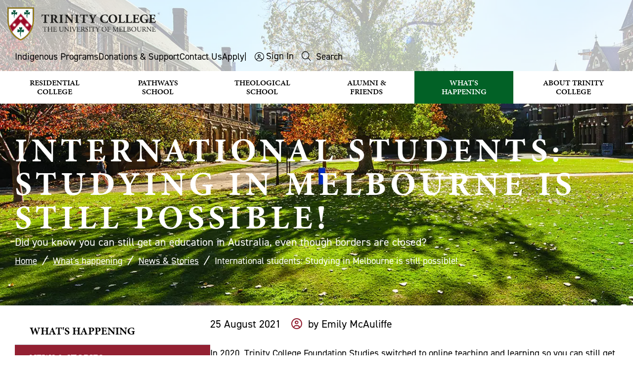

--- FILE ---
content_type: text/html; charset=utf-8
request_url: https://www.trinity.unimelb.edu.au/whats-happening/news/study-foundation-studies-online-melbourne
body_size: 25015
content:

<!DOCTYPE html>

<html lang="en">
<head id="head">
    <title>International students: Studying in Melbourne is still possible!</title>

    <meta name="viewport" id="ViewportMetaTag" content="width=device-width, initial-scale=1.0" />
    <meta charset="UTF-8" />
    <meta name="format" content="text/html" />
        <meta name="description" content="Did you know you can still get an education in Australia, even though borders are closed?">

        <meta property="og:title" content="International students: Studying in Melbourne is still possible!">
        <meta property="og:description" content="International students: Studying in Melbourne is still possible!">
        <meta property="og:url" content="https://www.trinity.unimelb.edu.au/whats-happening/news/study-foundation-studies-online-melbourne">
        <meta property="og:image" content="/getmedia/be20baed-ca1b-427e-b4d7-463e940126f5/20210825_online-fs-thumb.jpg?ext=.jpg">

    <link rel="canonical" href="https://www.trinity.unimelb.edu.au/whats-happening/news/study-foundation-studies-online-melbourne" />
    <link href="/assets/Source/Sites/Trinity/Templates/Default/images/favicon.ico" type="image/x-icon" rel="icon" />

    <link rel="stylesheet" media="screen" href="/assets/compiled/DDSN/Css/3A5B98389ABF8B02C1572B84C5CB2FFA_combined__screen_251106102652.css">


    <link href="/_content/Kentico.Content.Web.Rcl/Content/Bundles/Public/systemPageComponents.min.css" rel="stylesheet" />

        <script>
            blnLiveSite = true; 
        </script>   

    <script type="text/javascript" src="/Kentico.Resource/ABTest/KenticoABTestLogger/en-AU/ConversionLogger.js" async></script>
    <script type="text/javascript" src="/Kentico.Resource/Activities/KenticoActivityLogger/Logger.js?pageIdentifier=3754" async></script>
    <script type="text/javascript" src="/Kentico.Resource/WebAnalytics/Logger.js?Culture=en-AU&amp;HttpStatus=200&amp;Value=0" async></script>
    	<!-- Google tag (gtag.js) -->
	<script async src="https://www.googletagmanager.com/gtag/js?id=G-P0X67CE0RH"></script>
	<script>
		window.dataLayer = window.dataLayer || [];
		function gtag(){dataLayer.push(arguments);}
		gtag('js', new Date());

		gtag('config', 'G-P0X67CE0RH');
	</script>
	<!-- Google Tag Manager -->
	<script>
		(function(w,d,s,l,i){w[l]=w[l]||[];w[l].push({'gtm.start':new Date().getTime(),event:'gtm.js'});	
		var f=d.getElementsByTagName(s)[0],j=d.createElement(s),dl=l!='dataLayer'?'&l='+l:'';
		j.async=true;j.src='https://www.googletagmanager.com/gtm.js?id='+i+dl;f.parentNode.insertBefore(j,f);})	
		(window,document,'script','dataLayer','GTM-5TBC8D8');
	</script>

    


    

	<script>
	  !function(f,b,e,v,n,t,s)
	  {if(f.fbq)return;n=f.fbq=function(){n.callMethod?
	  n.callMethod.apply(n,arguments):n.queue.push(arguments)};
	  if(!f._fbq)f._fbq=n;n.push=n;n.loaded=!0;n.version='2.0';
	  n.queue=[];t=b.createElement(e);t.async=!0;
	  t.src=v;s=b.getElementsByTagName(e)[0];
	  s.parentNode.insertBefore(t,s)}(window, document,'script',
	  'https://connect.facebook.net/en_US/fbevents.js');
	  fbq('init', '850319635366563');
	  fbq('track', 'PageView');
	</script>
	<noscript>
	  <img height="1" width="1" style="display:none" 
		   src="https://www.facebook.com/tr?id=850319635366563&ev=PageView&noscript=1"/>
	</noscript>

    



</head>

<body id="255ccd18-d283-4145-9765-20fbcda81af5" class="theme-default   template-id-twocols1 page-type-WebPage">
    <a name="TemplateTop" aria-hidden="true"></a>
    <!--<div id="PageType">PageType WebPage /assets/Source/Sites/Trinity/Templates/twocols1/Css/twocols1.css</div>-->
    <!--<div id="RedirectURL">RedirectURL </div>-->
    <div id="TemplateWrapper">      
            <div id="AccessibilityToolbar">
                <ul id="AccessibilityMenu">
                    <li id="JumpToContent"><a href="#PageContent">Skip to Content</a></li>
                    <li id="JumpToMenu"><a href="#MainMenuNav">Main Menu</a></li>
                    <li id="JumpToSearch"><a href="#SearchSite">Search</a></li>
                </ul>
            </div>
        <div id="Template">
                <header id="Header" data-ktc-search-exclude>
                    <div id="HeaderContent">
                        <div class="site-header">
                            <div id="Logo">
                                <a href="/" title="Return to home page"><img class="logo-image" alt="Trinity College - The University of Melbourne logo" src="/assets/source/sites/trinity/templates/default/images/trinity_logo.png" /></a>
                            </div>
                            <div class="anchorMenu">
                                <ul class="horizontal menu">
                                    <li><a href="/about/indigenous-programs">Indigenous Programs</a></li>
                                    <li><a href="/alumni-and-friends/giving">Donations &amp; Support</a></li>
                                    <li><a href="/about/the-college/contact-us">Contact Us</a></li>
                                    <li><a class="link-lightbox apply" href="/apply">Apply</a></li>
                                    <li>|</li>
                                    <li>
                                        <div class="user-links">
                                                <a href="/signin?returnurl=%7E%2Fwhats-happening%2Fnews%2Fstudy-foundation-studies-online-melbourne">Sign In</a>
                                        </div>
                                    </li>
                                    <li id="SearchPaneLink"><a data-toggle="SearchPane" href="#" onclick="toggleSearch()"><span class="fal fa-search">&nbsp;</span> <span class="searchLabel">Search</span></a></li>
                                </ul>
                            </div>
                                <div id="SearchSite" class="site-search hidden">
                                    <div id="SearchPane">
                                        <form method="get" class="searchBox" action="/search">
                                            <label for="searchtext">Search:</label>
                                            <input name="searchtext" id="searchtext" type="text" placeholder="Search" autocomplete="off" />
                                            <input type="submit" value="Search"/>
                                        </form>
                                    </div>
                                </div>

<div class="mainMenu">
    <nav id="MainMenuNav">
        <ul class="menuList">
                        <li class="level1">
                            <a href="/residential-college">Residential College </a>
                            <ul class="megamenu side-content">
                                    <li class="level2">
                                            <a href="/residential-college/apply">Apply</a>
                                    </li>
                                    <li class="level2">
                                            <a href="/residential-college/choose-trinity">Living at Trinity</a>
                                            <ul>
                                                    <li class="level3">
                                                            <a href="/residential-college/choose-trinity/rooms-facilities">Rooms &amp; Facilities</a>
                                                    </li>
                                                    <li class="level3">
                                                            <a href="/residential-college/choose-trinity/food">Dining &amp; Meals</a>
                                                    </li>
                                                    <li class="level3">
                                                            <a href="/residential-college/choose-trinity/health-and-wellbeing">Health &amp; Wellbeing</a>
                                                    </li>
                                                    <li class="level3">
                                                            <a href="/residential-college/choose-trinity/sport">Sport &amp; Fitness</a>
                                                    </li>
                                                    <li class="level3">
                                                            <a href="/residential-college/choose-trinity/music-opportunities">Music &amp; Choir</a>
                                                    </li>
                                                    <li class="level3">
                                                            <a href="/residential-college/choose-trinity/clubs-and-societies">Clubs &amp; Societies</a>
                                                    </li>
                                                    <li class="level3">
                                                            <a href="/residential-college/choose-trinity/what-our-students-say">What our students say</a>
                                                    </li>
                                            </ul>                                                
                                    </li>
                                    <li class="level2">
                                            <a href="/residential-college/residential-college-scholarships">Scholarships</a>
                                            <ul>
                                                    <li class="level3">
                                                            <a href="/residential-college/residential-college-scholarships/postgraduate-scholarships">AGL Shaw Postgraduate Scholarship</a>
                                                    </li>
                                                    <li class="level3">
                                                            <a href="/residential-college/residential-college-scholarships/narrm-scholarships">Narrm Scholarships</a>
                                                    </li>
                                                    <li class="level3">
                                                            <a href="/residential-college/residential-college-scholarships/transforming-lives">Scholarship Stories</a>
                                                    </li>
                                            </ul>                                                
                                    </li>
                                    <li class="level2">
                                            <a href="/residential-college/why-we-love-trinity">Why we love Trinity</a>
                                    </li>
                                    <li class="level2">
                                            <a href="/residential-college/academic-program">Academic Program</a>
                                            <ul>
                                                    <li class="level3">
                                                            <a href="/residential-college/academic-program/prizes-awards">Prizes &amp; Awards</a>
                                                    </li>
                                            </ul>                                                
                                    </li>
                                    <li class="level2">
                                            <a href="/residential-college/leadership-opportunities">Leadership Opportunities</a>
                                    </li>
                                    <li class="level2">
                                            <a href="/residential-college/indigenous-support">Indigenous Support</a>
                                    </li>
                                    <li class="level2">
                                            <a href="/residential-college/trinity-college-campus-tours">Campus &amp; Virtual Tours</a>
                                    </li>
                                    <li class="level2">
                                            <a href="/residential-college/residential-fees">Fees</a>
                                    </li>
                                    <li class="level2">
                                            <a href="/residential-college/residential-college-key-dates">Key Dates</a>
                                    </li>
                                    <li class="level2">
                                            <a href="/residential-college/news-stories">News &amp; Stories</a>
                                    </li>
                                    <li class="level2">
                                            <a href="/residential-college/faqs">FAQs</a>
                                    </li>
                                    <li class="level2">
                                            <a href="/residential-college/current-students">Current Students</a>
                                            <ul>
                                                    <li class="level3">
                                                            <a href="/residential-college/current-students/update-your-information">Update Your Information</a>
                                                    </li>
                                                    <li class="level3">
                                                            <a href="/residential-college/current-students/make-a-payment">Make a Payment</a>
                                                    </li>
                                            </ul>                                                
                                    </li>
                                <li class="contentBottom"><div class="cols-3 menu-cards">
<div class="col">
<div class="item link-cover">
<div class="thumbnail"><img alt="Trinity College Students" loading="lazy" src="/getmedia/5d7352a3-7877-4040-a3c8-95d66c6d2e0a/RC-why-we-love-Trinity.jpg" /></div>

<div class="text">
<h3 class="title"><a href="/residential-college/why-we-love-trinity">Why we love Trinity</a></h3>
</div>
</div>
</div>

<div class="col">
<div class="item link-cover">
<div class="thumbnail"><img alt="Residential College students walking" loading="lazy" src="/getmedia/b128b609-3b9f-446e-bb76-5ce9832b5427/RC-living-at-Trinity.jpg" /></div>

<div class="text">
<h3 class="title"><a href="/residential-college/choose-trinity">Living at Trinity</a></h3>
</div>
</div>
</div>

<div class="col">
<div class="item link-cover">
<div class="thumbnail"><img alt="Residential College students clapping" loading="lazy" src="/getmedia/68b74212-0f24-4a0e-b8ca-b4c3e8214493/RC-apply.jpg" /></div>

<div class="text">
<h3 class="title"><a href="/residential-college/apply">Apply now</a></h3>
</div>
</div>
</div>
</div>
</li>
                            </ul>
                    </li>
                        <li class="level1">
                            <a href="/pathways-school">Pathways School </a>
                            <ul class="megamenu side-content">
                                    <li class="level2">
                                            <a href="/pathways-school/foundation-studies-program">What is Foundation Studies</a>
                                            <ul>
                                                    <li class="level3">
                                                            <a href="/pathways-school/foundation-studies-program/melbourne-model-7b6b20259c54a0f118dfe2eca42c50ed">The Melbourne Curriculum</a>
                                                    </li>
                                                    <li class="level3">
                                                            <a href="/pathways-school/foundation-studies-program/course-information">Course Information</a>
                                                    </li>
                                            </ul>                                                
                                    </li>
                                    <li class="level2">
                                            <a href="/pathways-school/who-can-apply">Who Can Apply</a>
                                            <ul>
                                                    <li class="level3">
                                                            <a href="/pathways-school/who-can-apply/entry-requirements">Entry Requirements</a>
                                                    </li>
                                            </ul>                                                
                                    </li>
                                    <li class="level2">
                                            <a href="/pathways-school/dates-fees">Dates &amp; Fees</a>
                                    </li>
                                    <li class="level2">
                                            <a href="/pathways-school/apply">How to apply &amp; enrol</a>
                                            <ul>
                                                    <li class="level3">
                                                            <a href="/pathways-school/apply/tcfs-application-form">Application Form</a>
                                                    </li>
                                                    <li class="level3">
                                                            <a href="/pathways-school/apply/how-to-accept-your-offer">Accept Your Offer</a>
                                                    </li>
                                                    <li class="level3">
                                                            <a href="/pathways-school/apply/students-under-18">Information for students under 18</a>
                                                    </li>
                                                    <li class="level3">
                                                            <a href="/pathways-school/apply/accommodation">Find Accommodation in Melbourne</a>
                                                    </li>
                                                    <li class="level3">
                                                            <a href="/pathways-school/apply/student-visas">Apply for a Student Visa</a>
                                                    </li>
                                                    <li class="level3">
                                                            <a href="/pathways-school/apply/airport-reception-transfers">Airport Reception &amp; Pick Up</a>
                                                    </li>
                                            </ul>                                                
                                    </li>
                                    <li class="level2">
                                            <a href="/pathways-school/student-life">Student Life at Trinity</a>
                                            <ul>
                                                    <li class="level3">
                                                            <a href="/pathways-school/student-life/wellbeing-and-personal-support">Wellbeing &amp; Support</a>
                                                    </li>
                                                    <li class="level3">
                                                            <a href="/pathways-school/student-life/clubs-and-activities">Clubs &amp; Activities</a>
                                                    </li>
                                                    <li class="level3">
                                                            <a href="/pathways-school/student-life/student-testimonials">Meet Our Students</a>
                                                    </li>
                                                    <li class="level3">
                                                            <a href="/pathways-school/student-life/meet-your-teachers">Meet Your Teachers</a>
                                                    </li>
                                            </ul>                                                
                                    </li>
                                    <li class="level2">
                                            <a href="/pathways-school/living-in-melbourne">Living in Melbourne</a>
                                            <ul>
                                                    <li class="level3">
                                                            <a href="/pathways-school/living-in-melbourne/living-expenses">Living Expenses</a>
                                                    </li>
                                                    <li class="level3">
                                                            <a href="/pathways-school/living-in-melbourne/safety">Safety</a>
                                                    </li>
                                                    <li class="level3">
                                                            <a href="/pathways-school/living-in-melbourne/climate-culture-food">Climate, Culture &amp; Food</a>
                                                    </li>
                                                    <li class="level3">
                                                            <a href="/pathways-school/living-in-melbourne/religion">Religion</a>
                                                    </li>
                                            </ul>                                                
                                    </li>
                                    <li class="level2">
                                            <a href="/pathways-school/meet-us-in-your-country">Meet us in your country</a>
                                            <ul>
                                                    <li class="level3">
                                                            <a href="https://eap.ascentone.com/trinity">Find an agent in your country</a>
                                                    </li>
                                            </ul>                                                
                                    </li>
                                    <li class="level2">
                                            <a href="/pathways-school/tours-pathways-school">Campus &amp; Online Tours</a>
                                    </li>
                                    <li class="level2">
                                            <a href="/pathways-school/foundation-studies-scholarships">Scholarships</a>
                                    </li>
                                    <li class="level2">
                                            <a href="/pathways-school/policies-1">Policies</a>
                                    </li>
                                    <li class="level2">
                                            <a href="/pathways-school/prospectus">Our Brochure</a>
                                    </li>
                                    <li class="level2">
                                            <a href="/pathways-school/faqs">Frequently Asked Questions</a>
                                    </li>
                                    <li class="level2">
                                            <a href="https://china.trinity.unimelb.edu.au/">&#x4E2D;&#x6587;&#x5B98;&#x7F51;</a>
                                    </li>
                                    <li class="level2">
                                            <a href="/pathways-school/enquiries">Enquiries</a>
                                    </li>
                                <li class="contentBottom"><div class="cols-3 menu-cards">
<div class="col">
<div class="item link-cover">
<div class="thumbnail"><img alt="Foundations studies school students studying" loading="lazy" src="/getmedia/c916653b-1b6d-4501-8715-ebba19cb6181/Pathways-What-is-FS.jpg" /></div>

<div class="text">
<h3 class="title"><a href="/pathways-school/foundation-studies-program">What is Foundation Studies?</a></h3>
</div>
</div>
</div>

<div class="col">
<div class="item link-cover">
<div class="thumbnail"><img alt="Pathways school students talking" loading="lazy" src="/getmedia/e79d18bd-b926-457c-a41d-83d87ef5d977/Pathways-who-can-apply.jpg" /></div>

<div class="text">
<h3 class="title"><a href="/pathways-school/who-can-apply">Who can apply?</a></h3>
</div>
</div>
</div>

<div class="col">
<div class="item link-cover">
<div class="thumbnail"><img alt="Pathways school student typing" loading="lazy" src="/getmedia/a831fd06-4ce7-47d8-88d7-22f935ab4176/Pathways-application-steps.jpg" /></div>

<div class="text">
<h3 class="title"><a href="/pathways-school/apply">How to apply</a></h3>
</div>
</div>
</div>
</div>
</li>
                            </ul>
                    </li>
                        <li class="level1">
                            <a href="/theological-school">Theological School </a>
                            <ul class="megamenu side-content">
                                    <li class="level2">
                                            <a href="/theological-school/about-the-school">About the School</a>
                                    </li>
                                    <li class="level2">
                                            <a href="/theological-school/open-house">Open House</a>
                                    </li>
                                    <li class="level2">
                                            <a href="/theological-school/faculty-and-staff">Our People</a>
                                            <ul>
                                                    <li class="level3">
                                                            <a href="/theological-school/faculty-and-staff/student-profiles">Staff, Student &amp; Alumni Profiles</a>
                                                    </li>
                                            </ul>                                                
                                    </li>
                                    <li class="level2">
                                            <a href="/theological-school/courses">Courses &amp; Further Study</a>
                                            <ul>
                                                    <li class="level3">
                                                            <a href="/theological-school/courses/units">Units</a>
                                                    </li>
                                                    <li class="level3">
                                                            <a href="/theological-school/courses/continuing-education">Continuing Education</a>
                                                    </li>
                                                    <li class="level3">
                                                            <a href="/theological-school/courses/ministry-education">Ministry Education</a>
                                                    </li>
                                                    <li class="level3">
                                                            <a href="/theological-school/courses/sharwood-lectures-in-church-law">Lectures</a>
                                                    </li>
                                            </ul>                                                
                                    </li>
                                    <li class="level2">
                                            <a href="/theological-school/apply-and-enrol">Apply &amp; Enrol</a>
                                            <ul>
                                                    <li class="level3">
                                                            <a href="/theological-school/apply-and-enrol/international-students">International Students</a>
                                                    </li>
                                                    <li class="level3">
                                                            <a href="/theological-school/apply-and-enrol/theological-school-scholarships">Theological School Scholarships</a>
                                                    </li>
                                            </ul>                                                
                                    </li>
                                    <li class="level2">
                                            <a href="/theological-school/research">Our Research</a>
                                    </li>
                                    <li class="level2">
                                            <a href="/theological-school/trinity-in-sydney">Trinity in Sydney</a>
                                    </li>
                                    <li class="level2">
                                            <a href="/theological-school/news-and-media">News &amp; Stories</a>
                                            <ul>
                                                    <li class="level3">
                                                            <a href="/theological-school/news-and-media/meditations">Meditations</a>
                                                    </li>
                                            </ul>                                                
                                    </li>
                                    <li class="level2">
                                            <a href="/theological-school/student-resources">Student Resources</a>
                                    </li>
                                <li class="contentBottom"><div class="cols-3 menu-cards">
<div class="col">
<div class="item link-cover">
<div class="thumbnail"><img alt="Theological school building" loading="lazy" src="/getmedia/a3f828da-ff15-4b0e-a1cb-2d3c06b35444/TS-about.png" /></div>

<div class="text">
<h3 class="title"><a href="/theological-school/about-the-school">About the Theological School</a></h3>
</div>
</div>
</div>

<div class="col">
<div class="item link-cover">
<div class="thumbnail"><img alt="Students attending class" loading="lazy" src="/getmedia/57ac6119-1adb-48df-a3d9-78ef0d341bd3/TS-courses-further-study.jpg" /></div>

<div class="text">
<h3 class="title"><a href="/theological-school/courses">Courses &amp; Further Study</a></h3>
</div>
</div>
</div>

<div class="col">
<div class="item link-cover">
<div class="thumbnail"><img alt="Theological staff having a discussion" loading="lazy" src="/getmedia/1377ef1a-77c6-4629-9496-092f28f6b45c/TS-apply-and-enrol.jpg" /></div>

<div class="text">
<h3 class="title"><a href="/theological-school/apply-and-enrol">Apply &amp; Enrol</a></h3>
</div>
</div>
</div>
</div>
</li>
                            </ul>
                    </li>
                        <li class="level1">
                            <a href="/alumni-and-friends">Alumni &amp; Friends </a>
                            <ul class="megamenu side-content">
                                    <li class="level2">
                                            <a href="/alumni-and-friends/get-involved">Get Involved</a>
                                    </li>
                                    <li class="level2">
                                            <a href="/alumni-and-friends/giving">Donations &amp; Support</a>
                                            <ul>
                                                    <li class="level3">
                                                            <a href="/alumni-and-friends/giving/areas-you-can-support">Areas You Can Support</a>
                                                    </li>
                                                    <li class="level3">
                                                            <a href="/alumni-and-friends/giving/bequests">Bequests</a>
                                                    </li>
                                            </ul>                                                
                                    </li>
                                    <li class="level2">
                                            <a href="/alumni-and-friends/alumni-network">Committees</a>
                                    </li>
                                    <li class="level2">
                                            <a href="/alumni-and-friends/alumni-awards">Alumni Awards</a>
                                            <ul>
                                                    <li class="level3">
                                                            <a href="/alumni-and-friends/alumni-awards/alum-of-year">Alum Of The Year Award Nomination</a>
                                                    </li>
                                            </ul>                                                
                                    </li>
                                    <li class="level2">
                                            <a href="/alumni-and-friends/trinity-college-foundation">Trinity College Foundation</a>
                                    </li>
                                <li class="contentBottom"><div class="cols-3 menu-cards">
<div class="col">
<div class="item link-cover">
<div class="thumbnail"><img alt="Students acting on stage" loading="lazy" src="/getmedia/0a3769f5-fba1-4352-bb99-893c4c6d7607/AF-donations.jpg" /></div>

<div class="text">
<h3 class="title"><a href="/alumni-and-friends/giving">Donations &amp; Support</a></h3>
</div>
</div>
</div>

<div class="col">
<div class="item link-cover">
<div class="thumbnail"><img alt="Alumni supporter plaque" loading="lazy" src="/getmedia/515b7a8b-f77d-4619-a713-3d2c342fb68e/AF-areas-to-support.jpg" /></div>

<div class="text">
<h3 class="title"><a href="/alumni-and-friends/giving/areas-you-can-support">Areas to Support</a></h3>
</div>
</div>
</div>

<div class="col">
<div class="item link-cover">
<div class="thumbnail"><img alt="students posing for a photo in corridor" loading="lazy" src="/getmedia/5353e7d9-a0fe-4c0f-9ee3-3aa64ba9a411/AF-get-involved.jpg" /></div>

<div class="text">
<h3 class="title"><a href="/alumni-and-friends/get-involved">Get Involved</a></h3>
</div>
</div>
</div>
</div>
</li>
                            </ul>
                    </li>
                        <li class="level1 selectedPath">
                            <a href="/whats-happening">What&#x27;s Happening </a>
                            <ul class="megamenu side-content">
                                    <li class="level2 selectedPath">
                                            <a href="/whats-happening/news">News &amp; Stories</a>
                                            <ul>
                                                    <li class="level3">
                                                            <a href="/whats-happening/news/meet-seb-moore">Meet Trinity&#x27;s aspiring art curator Seb Moore</a>
                                                    </li>
                                            </ul>                                                
                                    </li>
                                    <li class="level2">
                                            <a href="/whats-happening/events">Events</a>
                                    </li>
                                    <li class="level2">
                                            <a href="/whats-happening/art">Art</a>
                                            <ul>
                                                    <li class="level3">
                                                            <a href="/whats-happening/art/burke-gallery">The Burke Gallery</a>
                                                    </li>
                                                    <li class="level3">
                                                            <a href="/whats-happening/art/exhibitions">Exhibitions</a>
                                                    </li>
                                                    <li class="level3">
                                                            <a href="/whats-happening/art/collections">Collections</a>
                                                    </li>
                                                    <li class="level3">
                                                            <a href="/whats-happening/art/archives">Archives &amp; Heritage</a>
                                                    </li>
                                            </ul>                                                
                                    </li>
                                    <li class="level2">
                                            <a href="/whats-happening/music">Music &amp; Choir</a>
                                    </li>
                                    <li class="level2">
                                            <a href="/whats-happening/campus-development">Campus Development Projects</a>
                                            <ul>
                                                    <li class="level3">
                                                            <a href="/whats-happening/campus-development/kitchens-redevelopment">Kitchens Redevelopment</a>
                                                    </li>
                                            </ul>                                                
                                    </li>
                                    <li class="level2">
                                            <a href="/whats-happening/visiting-scholars">Visiting Scholars &amp; Lectureships</a>
                                            <ul>
                                                    <li class="level3">
                                                            <a href="/whats-happening/visiting-scholars/visiting-scholars-and-lectureships">Visiting Scholars</a>
                                                    </li>
                                                    <li class="level3">
                                                            <a href="/whats-happening/visiting-scholars/endowed-lectureships">Endowed Lectureships</a>
                                                    </li>
                                            </ul>                                                
                                    </li>
                                    <li class="level2">
                                            <a href="/whats-happening/accommodation-for-visitors">Accommodation for Visitors</a>
                                    </li>
                                    <li class="level2">
                                            <a href="/whats-happening/short-programs">Short Programs</a>
                                    </li>
                                    <li class="level2">
                                            <a href="/whats-happening/careers">Work at Trinity</a>
                                    </li>
                                <li class="contentBottom"><div class="cols-3 menu-cards">
<div class="col">
<div class="item link-cover">
<div class="thumbnail"><img alt="Trinity choir" loading="lazy" src="/getmedia/adc61700-96ce-4e4d-9bb4-9d38c5d9733b/whats-happening-music-choir.png" /></div>

<div class="text">
<h3 class="title"><a href="/whats-happening/music">Music &amp; Choir</a></h3>
</div>
</div>
</div>

<div class="col">
<div class="item link-cover">
<div class="thumbnail"><img alt="Trinity College art exhibition" loading="lazy" src="/getmedia/7a6f3575-d9aa-441f-b24d-d7b7d40122b0/whats-happening-art.jpg" /></div>

<div class="text">
<h3 class="title"><a href="/whats-happening/art">Art</a></h3>
</div>
</div>
</div>

<div class="col">
<div class="item link-cover">
<div class="thumbnail"><img alt="" src="/getmedia/21fbf81b-6cb1-4a0d-b64c-42590200473b/students-supporting-Rowing-competition.jpg" /></div>

<div class="text">
<h3 class="title"><a href="/whats-happening/news">News &amp; Stories</a></h3>
</div>
</div>
</div>
</div>
</li>
                            </ul>
                    </li>
                        <li class="level1">
                            <a href="/about">About Trinity College </a>
                            <ul class="megamenu side-content">
                                    <li class="level2">
                                            <a href="/about/history-of-the-college">History of the College</a>
                                            <ul>
                                                    <li class="level3">
                                                            <a href="https://trinity-college.shorthandstories.com/timeline-150-years-of-trinity/index.html">Timeline</a>
                                                    </li>
                                                    <li class="level3">
                                                            <a href="/about/history-of-the-college/constitution">Constitution</a>
                                                    </li>
                                                    <li class="level3">
                                                            <a href="/about/history-of-the-college/trinity-coat-of-arms">Coat of Arms &amp; Crest</a>
                                                    </li>
                                                    <li class="level3">
                                                            <a href="/about/history-of-the-college/anglican-nature-of-the-college">Anglican nature of the College</a>
                                                    </li>
                                            </ul>                                                
                                    </li>
                                    <li class="level2">
                                            <a href="/about/values-vision">Values &amp; Vision</a>
                                            <ul>
                                                    <li class="level3">
                                                            <a href="/about/values-vision/community-of-respect">A Community of Respect</a>
                                                    </li>
                                            </ul>                                                
                                    </li>
                                    <li class="level2">
                                            <a href="/about/our-campus">Our Campus</a>
                                            <ul>
                                                    <li class="level3">
                                                            <a href="/about/our-campus/virtual-tours">Online Tours &amp; Maps</a>
                                                    </li>
                                                    <li class="level3">
                                                            <a href="/about/our-campus/trinity-and-buildings">Buildings &amp; Grounds</a>
                                                    </li>
                                            </ul>                                                
                                    </li>
                                    <li class="level2">
                                            <a href="/about/people">Our People</a>
                                            <ul>
                                                    <li class="level3">
                                                            <a href="/about/people/board">Board</a>
                                                    </li>
                                                    <li class="level3">
                                                            <a href="/about/people/college-management">Senior Management</a>
                                                    </li>
                                                    <li class="level3">
                                                            <a href="/about/people/council">Council</a>
                                                    </li>
                                                    <li class="level3">
                                                            <a href="/about/people/committees">Committees</a>
                                                    </li>
                                                    <li class="level3">
                                                            <a href="/about/people/academic-and-teaching-fellows">Academic and Teaching Fellows</a>
                                                    </li>
                                                    <li class="level3">
                                                            <a href="/about/people/fellows-and-senior-fellows">Fellows and Senior Fellows</a>
                                                    </li>
                                                    <li class="level3">
                                                            <a href="/about/people/organisational-chart">Organisational Chart</a>
                                                    </li>
                                            </ul>                                                
                                    </li>
                                    <li class="level2">
                                            <a href="/about/library">Libraries</a>
                                    </li>
                                    <li class="level2">
                                            <a href="/about/chapel-and-chaplaincy">Chapel &amp; Chaplaincy</a>
                                            <ul>
                                                    <li class="level3">
                                                            <a href="/about/chapel-and-chaplaincy/events-in-trinity-chapel">Events in the Trinity Chapel</a>
                                                    </li>
                                            </ul>                                                
                                    </li>
                                    <li class="level2">
                                            <a href="/about/publications">Publications</a>
                                    </li>
                                    <li class="level2">
                                            <a href="https://trinity-college.shorthandstories.com/celebrating-150-years/index.html">Trinity 150</a>
                                            <ul>
                                                    <li class="level3">
                                                            <a href="https://trinity-college.shorthandstories.com/celebrating-150-years/index.html">150 years of Trinity</a>
                                                    </li>
                                                    <li class="level3">
                                                            <a href="https://trinity-college.shorthandstories.com/our-memories/index.html">Memories</a>
                                                    </li>
                                                    <li class="level3">
                                                            <a href="https://trinity-college.shorthandstories.com/our-stories/index.html">Stories</a>
                                                    </li>
                                                    <li class="level3">
                                                            <a href="https://trinity-college.shorthandstories.com/events/index.html">Events</a>
                                                    </li>
                                                    <li class="level3">
                                                            <a href="https://trinity-college.shorthandstories.com/oakleaf-awardees/index.html">Oakleaf Awards</a>
                                                    </li>
                                            </ul>                                                
                                    </li>
                                <li class="contentBottom"><div class="cols-3 menu-cards">
<div class="col">
<div class="item link-cover">
<div class="thumbnail"><img alt="Overhead view of the Trinity College campus" loading="lazy" src="/getmedia/06a5ac7b-94f1-40ec-aaad-95134c96a465/about-campus.png" /></div>

<div class="text">
<h3 class="title"><a href="/about/our-campus">Campus</a></h3>
</div>
</div>
</div>

<div class="col">
<div class="item link-cover">
<div class="thumbnail"><img alt="Trinity college chapel building" loading="lazy" src="/getmedia/8402bcf7-d7f9-46c6-b8bc-3a8bb02fe7f0/about-chapel.png" /></div>

<div class="text">
<h3 class="title"><a href="/about/chapel-and-chaplaincy">Chapel &amp; Chaplaincy</a></h3>
</div>
</div>
</div>

<div class="col">
<div class="item link-cover">
<div class="thumbnail"><img alt="Trinity college historical image" loading="lazy" src="/getmedia/1457e508-74a0-4101-9b14-4b6b31ee335c/about-history.jpg" /></div>

<div class="text">
<h3 class="title"><a href="/about/history-of-the-college">History of the College</a></h3>
</div>
</div>
</div>
</div>
</li>
                            </ul>
                    </li>
        </ul>
    </nav>
</div>                            <div class="hamburger" id="hamburger-10">
                                <span class="line"></span>
                                <span class="line"></span>
                                <span class="line"></span>
                            </div>
                        </div>
                    </div>
                </header>
                <main id="PageContainer">

                        <div id="SubHeader">
                                    <div id="PageIntro" class="page-intro">
                                        <div class="text">
                                                <h1 id="PageTitle" class="page-title">International students: Studying in Melbourne is still possible!</h1>
                                                <div id="PageSummaryIntro" class="summary intro">
                                                    Did you know you can still get an education in Australia, even though borders are closed?
                                                </div>
                                        </div>
                                    </div>
                            

<div class="section">
    <div class="content">
        





<div class="HeaderImage">
    <img src="/getmedia/ac78cd2d-a41b-4429-845f-54ca4382f9d9/Trinity-College-tree-and-grounds-banner-image.jpg" alt="" >
</div>

    


    </div>
</div>
                        </div>

                        <div id="PageTop" class="page-top">
                            




<div class="trail-nav">
	<nav arial-label="Breadcrumb"  data-ktc-search-exclude>
		<ol>
<li class="item"><a href="https://www.trinity.unimelb.edu.au">Home</a></li>
<li class="item"><a href="https://www.trinity.unimelb.edu.au/whats-happening">What's happening</a></li>
<li class="item"><a href="https://www.trinity.unimelb.edu.au/whats-happening/news">News & Stories</a></li>
<li class="item page-current">International students: Studying in Melbourne is still possible!</li>
        </ol>
        </nav>
</div>

    


                            <div id="PageFunctionsTop" class="pageFunctions">
                                <ul>
                                    <li class="pagePrint"><a class="link-print">Print Page</a></li>
                                    <li class="pageShare"><a class="linke-share-page st_sharethis" displaytext="">Share Page</a></li>
                                </ul>
                            </div>
                        </div>

                    <div id="Content">
                            <div id="Page">
                                <div id="PageContent">
                                    <div id="Primary">
                                        <div id="PrimaryContent">

                                                <div id="PublishInfo" class="publish-info">
                                                        <div class="date" data-date="2021-08-25">
                                                            2021-08-25
                                                        </div>
                                                        <div class="author">
                                                            <span class="by">by</span>
                                                            <span class="name">Emily McAuliffe</span>
                                                        </div>
                                                </div>

                                            <div id="PageBody">
                                                

<div class="section">
    <div class="content">
        







    <div class="fr-view">
        <p>In 2020, Trinity College Foundation Studies switched to online teaching and learning so you can still get the Trinity experience without having to physically be in Melbourne.</p>

<p>You’ll have lectures and tutorials for all of your classes, and our teaches make classes interactive so it’s like you’re in the same room. You’ll also get to chat with other students and ask questions in your live tutorials, so you don’t have to worry about feeling isolated during your studies. (We have plenty of fun activities and clubs online too!)</p>

<p>Even if you take your entire course online, we still offer guaranteed entry to the University of Melbourne, provided you select the right subjects (we can help with this) and achieve the required scores.</p>

<p>We’ve been running classes online for more than a year now and are pleased to report that the rate of students successfully going on to study at the University of Melbourne is as high as ever.</p>

<p>So don’t let the pandemic hold you back!</p>

<p>Watch the below video to learn more.</p>

<p>{^youtubevideo|(width)852|(height)529|(rel)True|(autoplay)False|(fs)True|(url)https://www.youtube.com/watch?v=5cdqQ-LAGus^}</p>

<p><a href="/pathways-school/apply">Apply now.</a></p>

<p>&nbsp;</p>

    </div>


    


    </div>
</div>

                                                
    



                                                
    



                                                <div id="SignInWrapper">
    


</div>
                                                
    



                                                
    


                                                
    



                                            </div>
                                        </div>
                                            <div id="PageInfo" class="page-date-category">
                                                <div class="content">
                                                    <div class="date">
                                                        
                                                    </div>
                                                    <div class="category">
                                                        Category: <a href="/whats-happening/news?tag=&quot;Foundation Studies&quot;">Foundation Studies</a>
                                                    </div>
                                                </div>
                                            </div>
                                    </div>
                                    <div id="Secondary">
                                        <div id="SecondaryContent">

<div class="section">
    <div class="content">
        
    </div>
</div></div>
                                    </div>
                                        <h2>Related News</h2>
                                        <div id="RelatedContent" class="related-news articles cards image-ratio-1x1 hover-effect-1">                                  
                                            <div class="content">                                           
                                                        <div class="item link-cover">
                                                                <div class="thumbnail">
                                                                    <img src="/getmedia/69d83222-465a-4355-81e8-92d3753115d0/FS-Dux-HeaderImage.jpg?width=2560&amp;height=1440&amp;ext=.jpg" alt="" loading="lazy">
                                                                </div>
                                                            <div class="text">
                                                                <h3 class="title"><a href="/whats-happening/news/dux-diaries-meet-trinitys-2024-foundation-studies-duxes">Dux Diaries: Meet Trinity&#x2019;s 2024 Foundation Studies Duxes</a></h3>
                                                                <div class="publish-info">
                                                                    <div class="date">29 Sep. 2025</div>
                                                                </div>
                                                                <div class="summary">Three students, three intakes, one achievement. Congratulations to our 2024 Foundation Studies duxes: Avani Arora (July Comprehensive Dux), Sherry Han (August Standard Dux), and Jolyn Fan (September Fast Track Dux). </div>                                                             
                                                            </div>
                                                        </div>
                                                        <div class="item link-cover">
                                                                <div class="thumbnail">
                                                                    <img src="/getmedia/c642fb63-7cde-4261-ab41-d1ea7019a1fa/Chenran-IMG-Square.jpg?width=3072&amp;height=3072&amp;ext=.jpg" alt="" loading="lazy">
                                                                </div>
                                                            <div class="text">
                                                                <h3 class="title"><a href="/whats-happening/news/trinity-foundation-studies-graduate-chenran-shares-her-tips-for-success">Trinity Foundation Studies graduate Chenran shares her tips for success</a></h3>
                                                                <div class="publish-info">
                                                                    <div class="date">04 Sep. 2025</div>
                                                                </div>
                                                                <div class="summary">Melbourne has been a journey of independence, self-management, and growth. Now, she&#x2019;s eager to share her advice with students keen on making the move to Melbourne.&#xA0;&#xA0;</div>                                                             
                                                            </div>
                                                        </div>
                                                        <div class="item link-cover">
                                                                <div class="thumbnail">
                                                                    <img src="/getmedia/f95acfb6-7873-42a0-ab66-cdab510b72c7/Jack-Watts.jpg?width=1333&amp;height=1333&amp;ext=.jpg" alt="" loading="lazy">
                                                                </div>
                                                            <div class="text">
                                                                <h3 class="title"><a href="/whats-happening/news/marketing-to-the-next-generation-considerations-in-a-rapidly-changing-world">Marketing to the next generation: considerations in a rapidly changing world</a></h3>
                                                                <div class="publish-info">
                                                                    <div class="date">16 Jul. 2025</div>
                                                                </div>
                                                                <div class="summary">Brand. Storytelling. Social media. AI. Marketing strategies in an always on world.</div>                                                             
                                                            </div>
                                                        </div>
                                                        <div class="item link-cover">
                                                                <div class="thumbnail">
                                                                    <img src="/Files/MediaLibraries/DDSN/email-images/Victoria-Market-Winter-Market.png?ext=.png" alt="" loading="lazy">
                                                                </div>
                                                            <div class="text">
                                                                <h3 class="title"><a href="/whats-happening/news/new-to-trinity-here-s-how-to-make-the-most-out-of-your-winter-in-melbourne">New to Trinity? Here&#x27;s how to make the most out of your winter in Melbourne</a></h3>
                                                                <div class="publish-info">
                                                                    <div class="date">03 Jul. 2025</div>
                                                                </div>
                                                                <div class="summary">It&#x27;s time to brave the cooler conditions and see what Melbourne has to offer this winter.</div>                                                             
                                                            </div>
                                                        </div>
                                                        <div class="item link-cover">
                                                                <div class="thumbnail">
                                                                    <img src="/getmedia/76286b32-8f3b-440f-a621-4b0cded72a26/Under-18-Accomodation-Options-Trinity-College.png?width=1200&amp;height=1200&amp;ext=.png" alt="" loading="lazy">
                                                                </div>
                                                            <div class="text">
                                                                <h3 class="title"><a href="/whats-happening/news/joining-trinity-foundation-studies-and-under-18-check-out-your-living-options">Joining Trinity Foundation Studies and under 18? Check out your living options</a></h3>
                                                                <div class="publish-info">
                                                                    <div class="date">13 Jun. 2025</div>
                                                                </div>
                                                                <div class="summary">Good news! We have a range of approved, purpose-built student accommodation options suitable for students under 18 years of age.</div>                                                             
                                                            </div>
                                                        </div>
                                                        <div class="item link-cover">
                                                                <div class="thumbnail">
                                                                    <img src="/getmedia/57b2b02a-b327-4f57-a2c8-51f6257befe9/Ken-square.jpg?width=1326&amp;height=1326&amp;ext=.jpg" alt="" loading="lazy">
                                                                </div>
                                                            <div class="text">
                                                                <h3 class="title"><a href="/whats-happening/news/a-message-from-professor-ken-hinchcliff">A message from Professor Ken Hinchcliff</a></h3>
                                                                <div class="publish-info">
                                                                    <div class="date">06 Jun. 2025</div>
                                                                </div>
                                                                <div class="summary"></div>                                                             
                                                            </div>
                                                        </div>
                                                        <div class="item link-cover">
                                                                <div class="thumbnail">
                                                                    <img src="/getmedia/e54b29b9-f536-41c3-94b8-5f7f73ffc00d/Eight-ways-to-be-a-more-sustainable-Trinity-student-thumbnail.png?width=1200&amp;height=1200&amp;ext=.png" alt="" loading="lazy">
                                                                </div>
                                                            <div class="text">
                                                                <h3 class="title"><a href="/whats-happening/news/eight-ways-to-be-a-more-sustainable-trinity-student">Eight ways to be a more sustainable Trinity student</a></h3>
                                                                <div class="publish-info">
                                                                    <div class="date">29 May 2025</div>
                                                                </div>
                                                                <div class="summary">With our government-legislated target of net-zero emissions by 2050, the urgency of collective climate action has never been greater.</div>                                                             
                                                            </div>
                                                        </div>
                                                        <div class="item link-cover">
                                                                <div class="thumbnail">
                                                                    <img src="/Files/MediaLibraries/DDSN/email-images/Quality-over-quantity-the-environmental-impact-of-our-clothes.png?ext=.png" alt="" loading="lazy">
                                                                </div>
                                                            <div class="text">
                                                                <h3 class="title"><a href="/whats-happening/news/quality-over-quantity-the-environmental-impact-of-our-clothes">Quality over quantity: the environmental impact of our clothes</a></h3>
                                                                <div class="publish-info">
                                                                    <div class="date">05 May 2025</div>
                                                                </div>
                                                                <div class="summary">Sally Tam-Hadi (TCFS 2007), founder of clothing label We The Earth, realised fast fashion was negatively impacting our natural world, and decided to act.</div>                                                             
                                                            </div>
                                                        </div>
                                                        <div class="item link-cover">
                                                                <div class="thumbnail">
                                                                    <img src="/Files/MediaLibraries/DDSN/email-images/Emma-Song-Badminton-Champion.png?ext=.png" alt="" loading="lazy">
                                                                </div>
                                                            <div class="text">
                                                                <h3 class="title"><a href="/whats-happening/news/this-trinity-champion-is-bringing-students-together-by-building-a-thriving-badminton-club">This Trinity champion is bringing students together through her thriving badminton club</a></h3>
                                                                <div class="publish-info">
                                                                    <div class="date">25 Mar. 2025</div>
                                                                </div>
                                                                <div class="summary">Emma Song, a championship-winning badminton player, has founded the Pathways School&#x2019;s first badminton club.</div>                                                             
                                                            </div>
                                                        </div>
                                                        <div class="item link-cover">
                                                                <div class="thumbnail">
                                                                    <img src="/Files/MediaLibraries/DDSN/email-images/Header_Images/Trinity-College-What-Lies-Ahead.jpg?ext=.jpg" alt="" loading="lazy">
                                                                </div>
                                                            <div class="text">
                                                                <h3 class="title"><a href="/whats-happening/news/what-lies-ahead-trinity-college">What lies ahead</a></h3>
                                                                <div class="publish-info">
                                                                    <div class="date">28 Feb. 2025</div>
                                                                </div>
                                                                <div class="summary">Faced with a fast-moving world, three educationalists comment on what the future might look like for higher education.</div>                                                             
                                                            </div>
                                                        </div>
                                                        <div class="item link-cover">
                                                                <div class="thumbnail">
                                                                    <img src="/getmedia/37702667-d19d-4e04-ab06-c497bca720c0/Street-Scene-Chinese-New-Year-Melbourne.png?width=1080&amp;height=1080&amp;ext=.png" alt="" loading="lazy">
                                                                </div>
                                                            <div class="text">
                                                                <h3 class="title"><a href="/whats-happening/news/trinity-students-share-how-they-celebrated-the-chinese-new-year">Trinity students share how they celebrated the Chinese New Year</a></h3>
                                                                <div class="publish-info">
                                                                    <div class="date">30 Jan. 2025</div>
                                                                </div>
                                                                <div class="summary">Fresh from ringing in the Year of the Snake, four students from our Pathways School share their New Year traditions and how they marked the holiday in Melbourne.</div>                                                             
                                                            </div>
                                                        </div>
                                                        <div class="item link-cover">
                                                                <div class="thumbnail">
                                                                    <img src="/getmedia/becd98c8-78d3-4d0e-a16c-88ccff3d5ea1/8-reasons-to-live-study-Melbourne-in-2025.png?width=1000&amp;height=1000&amp;ext=.png" alt="" loading="lazy">
                                                                </div>
                                                            <div class="text">
                                                                <h3 class="title"><a href="/whats-happening/news/8-reasons-to-study-in-melbourne">8 reasons to live and study in Melbourne in 2025</a></h3>
                                                                <div class="publish-info">
                                                                    <div class="date">10 Jan. 2025</div>
                                                                </div>
                                                                <div class="summary">Melbourne is one of Australia&#x2019;s most vibrant cities and has long been a sought-after study destination for domestic and international students alike. Here are 8 reasons why you should consider studying and living in Melbourne.</div>                                                             
                                                            </div>
                                                        </div>
                                                        <div class="item link-cover">
                                                                <div class="thumbnail">
                                                                    <img src="/getmedia/d5e531ad-6e2d-4312-909a-132cb826c2af/Kristin-Vestermark-thumb.jpg?width=300&amp;height=300&amp;ext=.jpg" alt="" loading="lazy">
                                                                </div>
                                                            <div class="text">
                                                                <h3 class="title"><a href="/whats-happening/news/meet-fs-teacher-kristin-vestermark">Meet FS teacher Kristin Vestermark</a></h3>
                                                                <div class="publish-info">
                                                                    <div class="date">04 Dec. 2024</div>
                                                                </div>
                                                                <div class="summary">The Environment, Development and Design lecturer tells us about her work at Trinity, her life philosophy and her childhood dream of becoming a mermaid.</div>                                                             
                                                            </div>
                                                        </div>
                                                        <div class="item link-cover">
                                                                <div class="thumbnail">
                                                                    <img src="/getmedia/042aee4a-8ea6-4e2d-bca2-e984696651b7/Flinders-St-Station,-Melbourne.jpg?width=852&amp;height=528&amp;ext=.jpg" alt="" loading="lazy">
                                                                </div>
                                                            <div class="text">
                                                                <h3 class="title"><a href="/whats-happening/news/sydney-vs-melbourne-international-students">Sydney vs Melbourne: which city is best for international students?</a></h3>
                                                                <div class="publish-info">
                                                                    <div class="date">03 Dec. 2024</div>
                                                                </div>
                                                                <div class="summary">Indecisive about which Australian city to study in? Let us break it down for you&#x2026;</div>                                                             
                                                            </div>
                                                        </div>
                                                        <div class="item link-cover">
                                                                <div class="thumbnail">
                                                                    <img src="/getmedia/0ff26a4c-a9bd-4425-a7eb-0e2338046c42/Dhwni-Dang-thumb.jpg?width=600&amp;height=600&amp;ext=.jpg" alt="" loading="lazy">
                                                                </div>
                                                            <div class="text">
                                                                <h3 class="title"><a href="/whats-happening/news/international-student-in-melbourne">What&#x27;s it like for an international student in Melbourne?</a></h3>
                                                                <div class="publish-info">
                                                                    <div class="date">15 Nov. 2024</div>
                                                                </div>
                                                                <div class="summary">Hear first-hand from an international student living in Melbourne to find out what it&#x27;s really like to live and study in one of Australia&#x27;s most popular cities.</div>                                                             
                                                            </div>
                                                        </div>
                                                        <div class="item link-cover">
                                                                <div class="thumbnail">
                                                                    <img src="/getmedia/fd0295c2-573f-4324-81ff-28813ccada39/KP-003-Trinity-College-050324-Chelsea.jpg?width=300&amp;height=449&amp;ext=.jpg" alt="" loading="lazy">
                                                                </div>
                                                            <div class="text">
                                                                <h3 class="title"><a href="/whats-happening/news/meet-agatha-chelsea">Meet Agatha Chelsea &#x2013; Indonesian superstar and Trinity College graduate</a></h3>
                                                                <div class="publish-info">
                                                                    <div class="date">30 Sep. 2024</div>
                                                                </div>
                                                                <div class="summary">Chelsea Terriyanto, aka Agatha Chelsea, has made a name for herself as a renowned Indonesian singer and actress, but she&#x2019;s also a keen academic and knew that studying at one of the world&#x2019;s top universities would be part of her journey.</div>                                                             
                                                            </div>
                                                        </div>
                                                        <div class="item link-cover">
                                                                <div class="thumbnail">
                                                                    <img src="/getmedia/71f394c4-57c0-4a34-afda-b892493af232/WhatsApp-Image-2024-08-09-at-00-41-52-96074ce7.jpg?width=300&amp;height=400&amp;ext=.jpg" alt="" loading="lazy">
                                                                </div>
                                                            <div class="text">
                                                                <h3 class="title"><a href="/whats-happening/news/meet-michael-dharmawan">Meet Michael Dharmawan, a Trinity Foundation Studies dux in 2024&#xA0;</a></h3>
                                                                <div class="publish-info">
                                                                    <div class="date">19 Sep. 2024</div>
                                                                </div>
                                                                <div class="summary">Congratulations to Michael, whose academic achievements led him to be named as dux of our September Fast Track 2023 intake.</div>                                                             
                                                            </div>
                                                        </div>
                                                        <div class="item link-cover">
                                                                <div class="thumbnail">
                                                                    <img src="/getmedia/98fa49f2-5354-49e2-9035-383b4c770466/Rachel-Zhou-Professional-Photo-Denist.jpg?width=600&amp;height=600&amp;ext=.jpg" alt="" loading="lazy">
                                                                </div>
                                                            <div class="text">
                                                                <h3 class="title"><a href="/whats-happening/news/rachel-zhou">Foundation Studies alum Rachel Hongxun Zhou</a></h3>
                                                                <div class="publish-info">
                                                                    <div class="date">22 Aug. 2024</div>
                                                                </div>
                                                                <div class="summary">From Yangzhou, China, to Melbourne, Australia, Rachel Zhou shares her inspiring journey of rediscovering her childhood passion for painting after a successful career in dentistry.</div>                                                             
                                                            </div>
                                                        </div>
                                                        <div class="item link-cover">
                                                                <div class="thumbnail">
                                                                    <img src="/getmedia/37bd3cf2-3469-4d20-8da3-c7bd7faa5375/xinran.jpg?width=600&amp;height=600&amp;ext=.jpg" alt="" loading="lazy">
                                                                </div>
                                                            <div class="text">
                                                                <h3 class="title"><a href="/whats-happening/news/xinranstory">From Foundation Studies to the Residential College to Oxford: Xinran&#x2019;s story</a></h3>
                                                                <div class="publish-info">
                                                                    <div class="date">22 Aug. 2024</div>
                                                                </div>
                                                                <div class="summary">Xinran Huang grew up in Beijing and first attended Trinity College Foundation Studies before transitioning to the Residential College &#x2013; which she said was a big culture shock, but taught her valuable life lessons.</div>                                                             
                                                            </div>
                                                        </div>
                                                        <div class="item link-cover">
                                                                <div class="thumbnail">
                                                                    <img src="/getmedia/b546a44e-4b27-49c9-ae91-7ca15c4cbe19/Eileen_thumb.jpg?width=300&amp;height=300&amp;ext=.jpg" alt="" loading="lazy">
                                                                </div>
                                                            <div class="text">
                                                                <h3 class="title"><a href="/whats-happening/news/meet-past-fs-student-yuxuan-li">Meet past FS student Yuxuan Li</a></h3>
                                                                <div class="publish-info">
                                                                    <div class="date">26 Jun. 2024</div>
                                                                </div>
                                                                <div class="summary">Yuxuan moved to Trinity College from China to pursue an education at the University of Melbourne, and loves Melbourne&#x27;s natural landscape and vibrant arts scene.</div>                                                             
                                                            </div>
                                                        </div>
                                                        <div class="item link-cover">
                                                                <div class="thumbnail">
                                                                    <img src="/getmedia/ef468b89-a545-4923-bf76-effeb771d728/Parkville-thumb.jpg?width=300&amp;height=300&amp;ext=.jpg" alt="" loading="lazy">
                                                                </div>
                                                            <div class="text">
                                                                <h3 class="title"><a href="/whats-happening/news/best-things-to-do-parkville">The best things to do in and around Parkville</a></h3>
                                                                <div class="publish-info">
                                                                    <div class="date">14 Jun. 2024</div>
                                                                </div>
                                                                <div class="summary">Curious as to how you could spend your time here in Melbourne? Let us show you some of our favourite activities and places to visit near the University of Melbourne.</div>                                                             
                                                            </div>
                                                        </div>
                                                        <div class="item link-cover">
                                                                <div class="thumbnail">
                                                                    <img src="/getattachment/c1683296-e922-4d3e-855d-6f23d512cd5a/FS.png?lang=en-AU&amp;ext=.png" alt="" loading="lazy">
                                                                </div>
                                                            <div class="text">
                                                                <h3 class="title"><a href="/whats-happening/news/what-will-you-learn-foundation-studies">Foundation Studies course subjects &#x2013; what will you learn?</a></h3>
                                                                <div class="publish-info">
                                                                    <div class="date">12 Jun. 2024</div>
                                                                </div>
                                                                <div class="summary">So, you&#x27;re interested in taking a Foundation Studies course but not sure what you&#x27;ll be learning? Let us outline it for you!</div>                                                             
                                                            </div>
                                                        </div>
                                                        <div class="item link-cover">
                                                                <div class="thumbnail">
                                                                    <img src="/getmedia/7d2137cd-2f61-4a08-8a11-2e97ffddc2a8/Gabriella-Sim-profile-photo.jpeg?width=600&amp;height=799&amp;ext=.jpeg" alt="" loading="lazy">
                                                                </div>
                                                            <div class="text">
                                                                <h3 class="title"><a href="/whats-happening/news/meet-fs-student-gabriella-sim">Meet Foundation Studies student Gabriella Sim </a></h3>
                                                                <div class="publish-info">
                                                                    <div class="date">26 Apr. 2024</div>
                                                                </div>
                                                                <div class="summary">Gabriella shares why she chose Trinity College and her favourite things about studying in Melbourne.</div>                                                             
                                                            </div>
                                                        </div>
                                                        <div class="item link-cover">
                                                                <div class="thumbnail">
                                                                    <img src="/getmedia/f88ec75e-321f-43c9-8cce-430498878284/Untitled-design_1.jpg?width=300&amp;height=300&amp;ext=.jpg" alt="" loading="lazy">
                                                                </div>
                                                            <div class="text">
                                                                <h3 class="title"><a href="/whats-happening/news/meet-fs-student-hanadi-alabdouli">Meet Foundation Studies student Hanadi Alabdouli </a></h3>
                                                                <div class="publish-info">
                                                                    <div class="date">18 Apr. 2024</div>
                                                                </div>
                                                                <div class="summary">Hanadi shares the reasons why she feels extremely lucky to study at Trinity College.</div>                                                             
                                                            </div>
                                                        </div>
                                                        <div class="item link-cover">
                                                                <div class="thumbnail">
                                                                    <img src="/getmedia/f80cbd06-f902-4de3-a246-a59f16f5dfe4/Untitled-design.jpeg?width=300&amp;height=300&amp;ext=.jpeg" alt="" loading="lazy">
                                                                </div>
                                                            <div class="text">
                                                                <h3 class="title"><a href="/whats-happening/news/meet-foundation-studies-student-miguel-valmayor">Meet Foundation Studies student Miguel Valmayor</a></h3>
                                                                <div class="publish-info">
                                                                    <div class="date">10 Apr. 2024</div>
                                                                </div>
                                                                <div class="summary">Miguel tells us about his transition from the Philippines to Australia and his experience so far at Trinity</div>                                                             
                                                            </div>
                                                        </div>
                                                        <div class="item link-cover">
                                                                <div class="thumbnail">
                                                                    <img src="/getmedia/2d441ef1-f4d0-4622-8adc-76fd41054cf5/Eid-thumb.jpg?width=300&amp;height=300&amp;ext=.jpg" alt="" loading="lazy">
                                                                </div>
                                                            <div class="text">
                                                                <h3 class="title"><a href="/whats-happening/news/what-is-eid-al-fitr">What is Eid al-Fitr?</a></h3>
                                                                <div class="publish-info">
                                                                    <div class="date">03 Apr. 2024</div>
                                                                </div>
                                                                <div class="summary">Eid al-Fitr: what it is, when it is and everything else you need to know</div>                                                             
                                                            </div>
                                                        </div>
                                                        <div class="item link-cover">
                                                                <div class="thumbnail">
                                                                    <img src="/getmedia/b058c6e9-df04-4fbb-a861-54e7bb063501/Tharushi_thumb.jpg?width=300&amp;height=300&amp;ext=.jpg" alt="" loading="lazy">
                                                                </div>
                                                            <div class="text">
                                                                <h3 class="title"><a href="/whats-happening/news/meet-economics-teacher-tharushi-nissanka">Meet economics teacher Tharushi Nissanka</a></h3>
                                                                <div class="publish-info">
                                                                    <div class="date">22 Nov. 2023</div>
                                                                </div>
                                                                <div class="summary">Tharushi shares what she loves most about Trinity and her advice to students thinking about joining Foundation Studies.</div>                                                             
                                                            </div>
                                                        </div>
                                                        <div class="item link-cover">
                                                                <div class="thumbnail">
                                                                    <img src="/getmedia/19bb28f9-e0cb-4e7e-a6db-db3f48c90f65/Hao-weng-thumb.jpg?width=300&amp;height=300&amp;ext=.jpg" alt="" loading="lazy">
                                                                </div>
                                                            <div class="text">
                                                                <h3 class="title"><a href="/whats-happening/news/meet-maths-teacher-hao-weng">Meet maths teacher Hao Weng</a></h3>
                                                                <div class="publish-info">
                                                                    <div class="date">20 Nov. 2023</div>
                                                                </div>
                                                                <div class="summary">Hao Weng shares some coffee advice and the most important advice he&#x27;s ever been given.</div>                                                             
                                                            </div>
                                                        </div>
                                                        <div class="item link-cover">
                                                                <div class="thumbnail">
                                                                    <img src="/getmedia/ec2472a0-3411-41ef-9883-318f82eb8faf/charmaine-thumb.jpg?width=300&amp;height=300&amp;ext=.jpg" alt="" loading="lazy">
                                                                </div>
                                                            <div class="text">
                                                                <h3 class="title"><a href="/whats-happening/news/charmaine-yee-2023-fs-alum-of-year">Charmaine Yee named our 2023 FS Alum of the Year</a></h3>
                                                                <div class="publish-info">
                                                                    <div class="date">20 Nov. 2023</div>
                                                                </div>
                                                                <div class="summary">We are pleased to announce Singaporean radio host and emcee Charmaine Yee as our FS Alum of the Year for 2023.</div>                                                             
                                                            </div>
                                                        </div>
                                                        <div class="item link-cover">
                                                                <div class="thumbnail">
                                                                    <img src="/getmedia/384d59d0-a179-40c9-ab56-3d1b6fc9d57b/Jake-Breaux_thumb.jpg?width=300&amp;height=300&amp;ext=.jpg" alt="" loading="lazy">
                                                                </div>
                                                            <div class="text">
                                                                <h3 class="title"><a href="/whats-happening/news/meet-english-lecturer-jake-breaux">Meet English lecturer Jake Breaux</a></h3>
                                                                <div class="publish-info">
                                                                    <div class="date">17 Nov. 2023</div>
                                                                </div>
                                                                <div class="summary">Jake shares how a gap year changed his life, and three places he thinks international students should visit in Victoria.</div>                                                             
                                                            </div>
                                                        </div>
                                                        <div class="item link-cover">
                                                                <div class="thumbnail">
                                                                    <img src="/getmedia/fdeb946f-deb0-4a94-baf5-27568f851717/Catherine-Roberts-thumb.jpg?width=300&amp;height=300&amp;ext=.jpg" alt="" loading="lazy">
                                                                </div>
                                                            <div class="text">
                                                                <h3 class="title"><a href="/whats-happening/news/meet-english-teacher-catherine-roberts">Meet English teacher Catherine Roberts</a></h3>
                                                                <div class="publish-info">
                                                                    <div class="date">25 Oct. 2023</div>
                                                                </div>
                                                                <div class="summary">Dr Catherine Roberts shares her love of English and writing, and her unconventional favourite Australian animal.</div>                                                             
                                                            </div>
                                                        </div>
                                                        <div class="item link-cover">
                                                                <div class="thumbnail">
                                                                    <img src="/getmedia/1a76ea4e-e1a4-4b46-b887-552c5b958ce3/crissa_thumb.jpg?width=300&amp;height=300&amp;ext=.jpg" alt="" loading="lazy">
                                                                </div>
                                                            <div class="text">
                                                                <h3 class="title"><a href="/whats-happening/news/crissa-prasita">Meet our Student Experience Officer Crissa Prasita</a></h3>
                                                                <div class="publish-info">
                                                                    <div class="date">25 Aug. 2023</div>
                                                                </div>
                                                                <div class="summary">Crissa grew up in Jakarta, attended Trinity College as a Foundation Studies student, then loved Trinity so much she came back as an employee.</div>                                                             
                                                            </div>
                                                        </div>
                                                        <div class="item link-cover">
                                                                <div class="thumbnail">
                                                                    <img src="/getmedia/55ef1fbf-a6a2-4931-a111-1328caa02592/Giselle_thumb.jpg?width=300&amp;height=300&amp;ext=.jpg" alt="" loading="lazy">
                                                                </div>
                                                            <div class="text">
                                                                <h3 class="title"><a href="/whats-happening/news/fs-dux-giselle-lei">FS dux Giselle Lei shares her Trinity experience</a></h3>
                                                                <div class="publish-info">
                                                                    <div class="date">16 Aug. 2023</div>
                                                                </div>
                                                                <div class="summary">Congratulations to Giselle Lei, whose academic achievements saw her named dux of our August Standard intake in 2023.</div>                                                             
                                                            </div>
                                                        </div>
                                                        <div class="item link-cover">
                                                                <div class="thumbnail">
                                                                    <img src="/getmedia/2a34239f-f42e-402f-a57f-ac96fad774ea/Yu-Lu_thumb.png?width=300&amp;height=300&amp;ext=.png" alt="" loading="lazy">
                                                                </div>
                                                            <div class="text">
                                                                <h3 class="title"><a href="/whats-happening/news/fs-dux-yu-lu">FS dux Yu Lu shares his Trinity experience</a></h3>
                                                                <div class="publish-info">
                                                                    <div class="date">15 Aug. 2023</div>
                                                                </div>
                                                                <div class="summary">Congratulations to Yu Lu, whose academic achievements saw him named dux of our July Comprehensive intake in 2023.</div>                                                             
                                                            </div>
                                                        </div>
                                                        <div class="item link-cover">
                                                                <div class="thumbnail">
                                                                    <img src="/getmedia/2651cf7c-165a-4260-902d-ff809a7d7c4f/Bun-Malita-and-Len-Leang,-with-Scott-Neeson,-CCF-Founder,-and-Ben-Waymire.jpg?width=600&amp;height=400&amp;ext=.jpg" alt="" loading="lazy">
                                                                </div>
                                                            <div class="text">
                                                                <h3 class="title"><a href="/whats-happening/news/cambodian-children&#x2019;s-fund-students-win-scholarships-to-trinity-college">Cambodian Children&#x2019;s Fund students win scholarships to Trinity College</a></h3>
                                                                <div class="publish-info">
                                                                    <div class="date">10 Jul. 2023</div>
                                                                </div>
                                                                <div class="summary">Students from impoverished areas of Cambodia have been awarded the gift of education via a partnership between the Cambodian Children&#x27;s Fund and Trinity College</div>                                                             
                                                            </div>
                                                        </div>
                                                        <div class="item link-cover">
                                                                <div class="thumbnail">
                                                                    <img src="/getmedia/2ec7aa84-78eb-4b22-b9ae-396e1366dc41/20211206_FS-video-campus-thumb.jpg?width=300&amp;height=300&amp;ext=.jpg" alt="" loading="lazy">
                                                                </div>
                                                            <div class="text">
                                                                <h3 class="title"><a href="/whats-happening/news/do-you-need-to-do-a-foundation-studies-course">Do you need to do a foundation studies course?</a></h3>
                                                                <div class="publish-info">
                                                                    <div class="date">09 Jun. 2023</div>
                                                                </div>
                                                                <div class="summary">How to know if taking a foundation studies program before you start university is right for you</div>                                                             
                                                            </div>
                                                        </div>
                                                        <div class="item link-cover">
                                                                <div class="thumbnail">
                                                                    <img src="/getmedia/7cdf081b-0300-4c96-b66c-b891defa48ce/Karen-Thomas.jpg?width=1115&amp;height=1385&amp;ext=.jpg" alt="" loading="lazy">
                                                                </div>
                                                            <div class="text">
                                                                <h3 class="title"><a href="/whats-happening/news/karen-thomas">Meet Student Experience Manager Karen Thomas</a></h3>
                                                                <div class="publish-info">
                                                                    <div class="date">06 Jun. 2023</div>
                                                                </div>
                                                                <div class="summary">Karen Thomas left a career in teaching to help set up awesome activities and events for students at Trinity College. She shares what she loves most about the college and Melbourne.</div>                                                             
                                                            </div>
                                                        </div>
                                                        <div class="item link-cover">
                                                                <div class="thumbnail">
                                                                    <img src="/getmedia/c5359d88-3ac3-450c-ba2f-23e27ca95e8f/How-Trinity-College-Foundation-Studies-has-helped-Lucie-grow-her-passion-for-environmental-protection.png?width=1400&amp;height=1400&amp;ext=.png" alt="" loading="lazy">
                                                                </div>
                                                            <div class="text">
                                                                <h3 class="title"><a href="/whats-happening/news/how-trinity-college-foundation-studies-has-helped-lucie-grow-her-passion-for-environmental-protectio">How Trinity College Foundation Studies has helped Lucie grow her passion for environmental protection</a></h3>
                                                                <div class="publish-info">
                                                                    <div class="date">02 Jun. 2023</div>
                                                                </div>
                                                                <div class="summary">Foundation Studies student Lucie Pham won Trinity&#x27;s Alison Wehrmann Award in 2023 for her commitment to sustainability and active engagement in her Environment, Development and Design class. She tells us why she&#x27;s so passionate about the environment.</div>                                                             
                                                            </div>
                                                        </div>
                                                        <div class="item link-cover">
                                                                <div class="thumbnail">
                                                                    <img src="/getmedia/9a90c55c-c1ca-41c9-a0f1-8bab2abb1e85/Meet-former-Foundation-Studies-student-Valerie-To.png?width=1400&amp;height=1400&amp;ext=.png" alt="" loading="lazy">
                                                                </div>
                                                            <div class="text">
                                                                <h3 class="title"><a href="/whats-happening/news/meet-former-foundation-studies-student-valerie-to">Meet former Foundation Studies student Valerie To</a></h3>
                                                                <div class="publish-info">
                                                                    <div class="date">02 Jun. 2023</div>
                                                                </div>
                                                                <div class="summary">Valerie shares why she decided to move to Australia from Hong Kong to study, and what she loves most about Melbourne.</div>                                                             
                                                            </div>
                                                        </div>
                                                        <div class="item link-cover">
                                                                <div class="thumbnail">
                                                                    <img src="/getmedia/3046a236-261f-401e-9389-6410402246c2/eden-aristo-tingkir_firsttime-thumbnail.jpg?width=350&amp;height=467&amp;ext=.jpg" alt="" loading="lazy">
                                                                </div>
                                                            <div class="text">
                                                                <h3 class="title"><a href="/whats-happening/news/eden-tingkir-on-why-trinity-college-is-the-perfect-way-to-transition-to-university-study-in-australi">Eden Tingkir on why Trinity College is the perfect way to transition to university study in Australia</a></h3>
                                                                <div class="publish-info">
                                                                    <div class="date">02 Jun. 2023</div>
                                                                </div>
                                                                <div class="summary">Eden Aristo Tingkir graduated from Trinity College Foundation Studies in January 2023 and is now studying a Bachelor of Science at Australia&#x2019;s top university, the University of Melbourne. Here he describes why he found studying at Trinity so valuable and what he loves about life in Melbourne.</div>                                                             
                                                            </div>
                                                        </div>
                                                        <div class="item link-cover">
                                                                <div class="thumbnail">
                                                                    <img src="/getmedia/560d2c82-f737-4bd6-af38-1b075d351599/Adrian-Ngai-s-experience-of-moving-to-Melbourne-from-Macau.png?width=1400&amp;height=1400&amp;ext=.png" alt="" loading="lazy">
                                                                </div>
                                                            <div class="text">
                                                                <h3 class="title"><a href="/whats-happening/news/adrian-ngai&#x2019;s-experience-of-moving-to-melbourne-from-macau">Adrian Ngai&#x2019;s experience of moving to Melbourne from Macau</a></h3>
                                                                <div class="publish-info">
                                                                    <div class="date">02 Jun. 2023</div>
                                                                </div>
                                                                <div class="summary">Former Macau Anglican College student Adrian Ngai moved to Australia to join a Foundation Studies program at Trinity College and is now on the path to studying at Australia&#x2019;s top university.</div>                                                             
                                                            </div>
                                                        </div>
                                                        <div class="item link-cover">
                                                                <div class="thumbnail">
                                                                    <img src="/getmedia/41f62cf0-5ea5-45f2-afd1-3677db465c4e/Opening-up-to-new-people-and-opportunities-Priscilla-s-experience-at-Trinity-College.png?width=1400&amp;height=1400&amp;ext=.png" alt="" loading="lazy">
                                                                </div>
                                                            <div class="text">
                                                                <h3 class="title"><a href="/whats-happening/news/opening-up-to-new-people-and-opportunities-priscilla-s-experience-at-trinity-college">Opening up to new people and opportunities: Priscilla&#x27;s experience at Trinity College</a></h3>
                                                                <div class="publish-info">
                                                                    <div class="date">02 Jun. 2023</div>
                                                                </div>
                                                                <div class="summary">Priscilla shares why Trinity College is a great option for international students</div>                                                             
                                                            </div>
                                                        </div>
                                                        <div class="item link-cover">
                                                                <div class="thumbnail">
                                                                    <img src="/getmedia/e448b0d0-f0ce-467f-a3fb-b0845c5ea3f2/Meet-Foundation-Studies-student-Elaine.png?width=1400&amp;height=1400&amp;ext=.png" alt="" loading="lazy">
                                                                </div>
                                                            <div class="text">
                                                                <h3 class="title"><a href="/whats-happening/news/meet-foundation-studies-student-elaine">Meet Foundation Studies student Elaine</a></h3>
                                                                <div class="publish-info">
                                                                    <div class="date">02 Jun. 2023</div>
                                                                </div>
                                                                <div class="summary">Elaine shares her experience in Trinity and what she loves about Melbourne.</div>                                                             
                                                            </div>
                                                        </div>
                                                        <div class="item link-cover">
                                                                <div class="thumbnail">
                                                                    <img src="/getmedia/c69c7b13-460e-4044-afad-884dd87f34ed/Meet-Foundation-Studies-student-Chang-Yan.png?width=1400&amp;height=1400&amp;ext=.png" alt="" loading="lazy">
                                                                </div>
                                                            <div class="text">
                                                                <h3 class="title"><a href="/whats-happening/news/meet-foundation-studies-student-chang-yan">Meet Foundation Studies student Chang Yan</a></h3>
                                                                <div class="publish-info">
                                                                    <div class="date">02 Jun. 2023</div>
                                                                </div>
                                                                <div class="summary">Chang shares her experiences in Trinity College and what she loves about Melbourne.</div>                                                             
                                                            </div>
                                                        </div>
                                                        <div class="item link-cover">
                                                                <div class="thumbnail">
                                                                    <img src="/getmedia/3fae32f1-9614-4d5a-b659-15e9425c1519/Meet-Foundation-Studies-teacher-Justin-Tighe.png?width=1400&amp;height=1400&amp;ext=.png" alt="" loading="lazy">
                                                                </div>
                                                            <div class="text">
                                                                <h3 class="title"><a href="/whats-happening/news/meet-foundation-studies-teacher-justin-tighe">Meet Foundation Studies teacher Justin Tighe</a></h3>
                                                                <div class="publish-info">
                                                                    <div class="date">30 May 2023</div>
                                                                </div>
                                                                <div class="summary">Justin shares his favourite places in Melbourne and why Trinity is a great choice for international students.</div>                                                             
                                                            </div>
                                                        </div>
                                                        <div class="item link-cover">
                                                                <div class="thumbnail">
                                                                    <img src="/getmedia/b1857256-eeba-4934-9309-1732a337d924/cherry-yang-thumbnail.jpg?width=350&amp;height=467&amp;ext=.jpg" alt="" loading="lazy">
                                                                </div>
                                                            <div class="text">
                                                                <h3 class="title"><a href="/whats-happening/news/thai-student-cherry-yang-shares-her-experiences-from-trinity-college-and-the-university-of-melbourne">Thai student Cherry Yang shares her experiences from Trinity College and the University of Melbourne</a></h3>
                                                                <div class="publish-info">
                                                                    <div class="date">30 May 2023</div>
                                                                </div>
                                                                <div class="summary">Cherry Yang says moving to Melbourne to join Foundation Studies at Trinity College was the biggest decision she ever made on her own. But it also turned out to be one of the best decisions.</div>                                                             
                                                            </div>
                                                        </div>
                                                        <div class="item link-cover">
                                                                <div class="thumbnail">
                                                                    <img src="/getmedia/662fd00f-ab91-41d9-8220-561e0e20c2eb/Seng-Hoarng-s-inspiring-journey-from-Cambodia-to-Australia.png?width=1400&amp;height=1400&amp;ext=.png" alt="" loading="lazy">
                                                                </div>
                                                            <div class="text">
                                                                <h3 class="title"><a href="/whats-happening/news/seng-hoarng&#x2019;s-inspiring-journey-from-cambodia-to-australia">Seng Hoarng&#x2019;s inspiring journey from Cambodia to Australia</a></h3>
                                                                <div class="publish-info">
                                                                    <div class="date">30 May 2023</div>
                                                                </div>
                                                                <div class="summary">From an impoverished upbringing in a Cambodian province to studying at Australia&#x2019;s top university, Seng Hoarng On&#x27;s journey from Cambodia to Australia has been an inspiring one.</div>                                                             
                                                            </div>
                                                        </div>
                                                        <div class="item link-cover">
                                                                <div class="thumbnail">
                                                                    <img src="/getmedia/ee0c2689-66c9-4c87-ad84-3c36fd4bcd50/Cedric-Nguyen-s-experience-of-studying-Foundation-Studies-in-Australia.png?width=1400&amp;height=1400&amp;ext=.png" alt="" loading="lazy">
                                                                </div>
                                                            <div class="text">
                                                                <h3 class="title"><a href="/whats-happening/news/cedric-nguyen&#x2019;s-experience-of-studying-foundation-studies-in-australia">Cedric Nguyen&#x2019;s experience of studying Foundation Studies in Australia</a></h3>
                                                                <div class="publish-info">
                                                                    <div class="date">30 May 2023</div>
                                                                </div>
                                                                <div class="summary">Studying within the Australian education system can be quite different to school in Vietnam, but as Cedric Nguyen found out, the challenge can be worth it.</div>                                                             
                                                            </div>
                                                        </div>
                                                        <div class="item link-cover">
                                                            <div class="text">
                                                                <h3 class="title"><a href="/whats-happening/news/a-home-away-from-home-finding-community-in-res-(1)">A home away from home: Finding community in residence</a></h3>
                                                                <div class="publish-info">
                                                                    <div class="date">16 May 2018</div>
                                                                </div>
                                                                <div class="summary">It&#x27;s never easy to move out of home and study with hundreds of other students in residence. Now, imagine doing this in a foreign country far from your homeland.</div>                                                             
                                                            </div>
                                                        </div>
                                                        <div class="item link-cover">
                                                            <div class="text">
                                                                <h3 class="title"><a href="/whats-happening/news/drama-studies-a-uniquely-trinity-story">Drama Studies: A uniquely Trinity story</a></h3>
                                                                <div class="publish-info">
                                                                    <div class="date">27 Nov. 2017</div>
                                                                </div>
                                                                <div class="summary">&#x2018;There&#x2019;s over 63 cultures [countries] that have come through the Foundation Studies program, and they&#x2019;ve all done drama. It&#x2019;s a regular United Nations; I think it should be on Australian Story. It would be really interesting to share because it&#x2019;s a very happy story.&#x2019; Dr Rosemary Blight, Subject Leader for Drama Studies. </div>                                                             
                                                            </div>
                                                        </div>
                                                        <div class="item link-cover">
                                                            <div class="text">
                                                                <h3 class="title"><a href="/whats-happening/news/catching-up-with-andrew-oppenheim">Catching up with Andrew Oppenheim</a></h3>
                                                                <div class="publish-info">
                                                                    <div class="date">22 Nov. 2016</div>
                                                                </div>
                                                                <div class="summary">Mathematics teacher, Andrew Oppenheim, first started teaching TCFS students part-time in 2002. He clearly enjoyed the experience very much though as he has essentially worked full-time since the October Fast Track was introduced in 2005. He shares some snippets from his time at Trinity below.&#xD;&#xA;</div>                                                             
                                                            </div>
                                                        </div>
                                            </div>
                                        </div>
                                </div>
                            </div>
                        



 
                            <div id="Tertiary">
                                <div id="TertiaryContent">

<div class="section">
    <div class="content">
        






<div class="subMenu" data-ktc-search-exclude>
        <div id="SubMenuSection">
            <div id="SubMenuSection_trinity_test-area" class="section">
                    <a href="/whats-happening">What&#x27;s happening</a>
            </div>
        </div>
            <ul class="level2">
                    <li class="level2 branch-current">
                            <a href="/whats-happening/news">News &amp; Stories</a>

            <ul class="level3">
                    <li class="level3">
                            <a href="/whats-happening/news/our-theological-school-student-president-s-mission-to-champion-a-spiritual-welcoming-and-fun-enviro">Our Theological School Student President&#x27;s mission to champion a spiritual and welcoming environment</a>

                    </li>
                    <li class="level3">
                            <a href="/whats-happening/news/jack-reaps-the-rewards-after-taking-a-leap-of-faith-on-trinity-college">Jack reaps the rewards after taking a leap of faith on Trinity College</a>

                    </li>
                    <li class="level3">
                            <a href="/whats-happening/news/trinity-alum-named-in-king-s-birthday-honours-2025">Trinity alum named in King&#x27;s Birthday Honours 2025</a>

                    </li>
                    <li class="level3">
                            <a href="/whats-happening/news/trinity-deputy-academic-dean-appointed-fellow-at-center-of-theological-inquiry">Trinity Deputy &amp; Academic Dean appointed Fellow at Center of Theological Inquiry</a>

                    </li>
                    <li class="level3">
                            <a href="/whats-happening/news/meet-seb-moore">Meet Trinity&#x27;s aspiring art curator Seb Moore</a>

                    </li>
                    <li class="level3">
                            <a href="/whats-happening/news/trinity-college-offers-its-congratulations-to-newly-elected-archbishop-of-melbourne-the-right-reve">Trinity College offers its congratulations to newly elected  Archbishop of Melbourne, the Right Reve</a>

                    </li>
            </ul>
                    </li>
                    <li class="level2">
                            <a href="/whats-happening/events">Events</a>

                    </li>
                    <li class="level2">
                            <a href="/whats-happening/art">Art</a>

                    </li>
                    <li class="level2">
                            <a href="/whats-happening/music">Music &amp; Choir</a>

                    </li>
                    <li class="level2">
                            <a href="/whats-happening/campus-development">Campus Development Projects</a>

                    </li>
                    <li class="level2">
                            <a href="/whats-happening/visiting-scholars">Visiting Scholars &amp; Lectureships</a>

                    </li>
                    <li class="level2">
                            <a href="/whats-happening/accommodation-for-visitors">Accommodation for Visitors</a>

                    </li>
                    <li class="level2">
                            <a href="/whats-happening/short-programs">Short Programs</a>

                    </li>
                    <li class="level2">
                            <a href="/whats-happening/careers">Work at Trinity</a>

                    </li>
            </ul>
</div>

    


    </div>
</div></div>
                            </div>
                    </div>
                </main>
                        <footer id="Footer">
                            <div id="FooterContent">
                                <div class="section bg-color-1 padding-vertical-thicker">
<div class="content">
<div class="image"><img height="" loading="lazy" src="/getmedia/91981b60-1cc2-442e-a179-793ed7f2d257/indigenous-artwork-banner.png" style="width: 100%; " width="" /></div>
</div>
</div>

<div class="section bg-color-1 padding-bottom">
<div class="content maxwidth-mid">
<div class="fr-view">
<p class="margin-bottom-none" style="text-align: center"><img alt="Australian Aboriginal Flag" class="margin-right-thin" src="/getmedia/e6b78fe5-0ef9-4107-9cac-5c4655c31968/Australian-Aboriginal-Flag.png" style="margin-right: 5px; height: 72px; width: 120px" /><img alt="Flag of Torres Strait Islands" class="margin-right-thin" src="/getmedia/a4998eba-7d44-42f6-bcc9-23a8ae239b76/Flag-of-Torres-Strait-Islands.png" style="height: 72px; width: 120px" /></p>

<h2 class="margin-top-thin" style="text-align: center">Acknowledgement of country</h2>

<p style="text-align: center">We acknowledge and pay respect to the Wurundjeri people of the Kulin Nation, the Traditional Owners of the land upon which our college is situated.<br />
We pay our respects to all the Elders of Indigenous students who call Trinity home. We also acknowledge all Aboriginal and Torres Strait Islander<br />
stakeholders, members of the Trinity College community, the University of Melbourne and the wider World.</p>
</div>
</div>
</div>

<div class="site-footer padding-bottom-thick">
<div class="cols-2 padding-bottom padding-bottom-none-large margin-bottom-none-large stack-large">
<div class="col">
<div class="logo"><a href="/" title="Return to home page"><img alt="Trinity College - The University of Melbourne logo" class="logo-image" src="/assets/source/sites/trinity/templates/default/images/trinity_logo_white.png" /> </a></div>
</div>

<div class="col company-details"><span class="copyright">&copy; Copyright 2025 Trinity College </span> <span class="abn"> ABN: 39 485 211 746 </span> <span class="cricos"> CRICOS Provider No: 00709G </span></div>
</div>

<div class="cols-5">
<div class="col">
<h5>Address</h5>

<p class="location"><span>100 Royal Parade<br />
Parkville VIC<br />
3052 Australia</span><br />
<span><a href="/about/our-campus/virtual-tours">View campus map</a></span></p>
</div>

<div class="col">
<h5>Contact Us</h5>

<p class="phone"><a href="tel:+61393487100">+61 3 9348 7100</a></p>

<p class="email"><a href="/about/the-college/contact-us">Email Enquiries</a></p>

<p class="phone"><a href="tel:+61405193853">Media Enquiries:<br />
+61 405 193 853 </a></p>
</div>

<div class="col">
<h5>Website</h5>

<ul class="nav">
	<li class="nav-item"><a href="/sitemap">Site Map</a></li>
	<li class="nav-item"><a href="/privacy-policy">Privacy Statement</a></li>
	<li class="nav-item"><a href="/about/values-vision/community-of-respect/national-code">National Higher Eductation Code</a></li>
	<li class="nav-item"><a href="/about/child-safe-policy">Child Safe Policy</a></li>
	<li class="nav-item"><a href="/disclaimer">Disclaimer</a></li>
	<li class="nav-item"><a href="https://trinityunimelb.sharepoint.com/sites/SharePoint/SitePages/Trinity-College-Home-Page.aspx">Portal</a></li>
	<li class="nav-item"><a href="/about/careers">Work at Trinity</a></li>
	<li class="nav-item"><a href="/about/the-college/contact-us">Contact Us</a></li>
</ul>
</div>

<div class="col">
<h5>Support Us</h5>

<ul class="nav">
	<li class="nav-item"><a href="/alumni-and-friends/donate">Donate</a></li>
	<li class="nav-item"><a href="/alumni-and-friends/support">Support the College</a></li>
	<li class="nav-item"><a href="/alumni-and-friends/get-involved">Get Involved</a></li>
	<li class="nav-item"><a href="/alumni-and-friends">Stay Connected</a></li>
</ul>
</div>

<div class="col">
<h5>Follow Us</h5>

<ul class="nav social-media">
	<li class="nav-item"><a class="fab fa-facebook" href="https://www.facebook.com/trinityunimelb"><span class="link-label">Facebook</span></a></li>
	<li class="nav-item"><a class="fab fa-linkedin" href="https://www.linkedin.com/school/trinityunimelb/"><span class="link-label">LinkedIn</span></a></li>
	<li class="nav-item"><a class="fab fa-flickr" href="https://www.flickr.com/photos/trinityunimelb/"><span class="link-label">Flickr</span></a></li>
	<li class="nav-item"><a class="fab fa-youtube" href="https://www.youtube.com/user/trinityunimelb"><span class="link-label">Youtube</span></a></li>
	<li class="nav-item"><a class="fab fa-instagram" href="https://www.instagram.com/trinityunimelb/"><span class="link-label">Instagram</span></a></li>
	<li class="nav-item"><a class="fas fa-envelope-square" href="https://www.trinity.unimelb.edu.au/about/contact-us"><span class="link-label">Email</span></a></li>
</ul>
</div>
</div>

<div class="company-details" style="text-align: right;">Website by <a href="https://ddsn.com">DDSN Interactive</a></div>
</div>

                            </div>
                        </footer>
        </div>
    </div>

    
        <script src="/_content/Kentico.Content.Web.Rcl/Scripts/jquery-3.5.1.js"></script>
        <script src="/_content/Kentico.Content.Web.Rcl/Scripts/jquery.unobtrusive-ajax.js"></script>
        <script type="text/javascript">
            window.kentico = window.kentico || {};
            window.kentico.builder = {};
            window.kentico.builder.useJQuery = true;
        </script>
        <script src="/PageBuilder/Public/NewsletterSubscriptionWidget/replace-form.js"></script>
        <script src="/assets/Source/Core/Javascript/Website/form-components/systemFormComponents.js?v=1.0"></script>


    	<script src="/assets/compiled/DDSN/Javascript/9809C7F06FF1316F310BCA755250B098_combined_global__251001154507.js" defer></script>


    <script>
        var getCartUrl = '/api/cart';
    </script>








    


</body>
</html>
